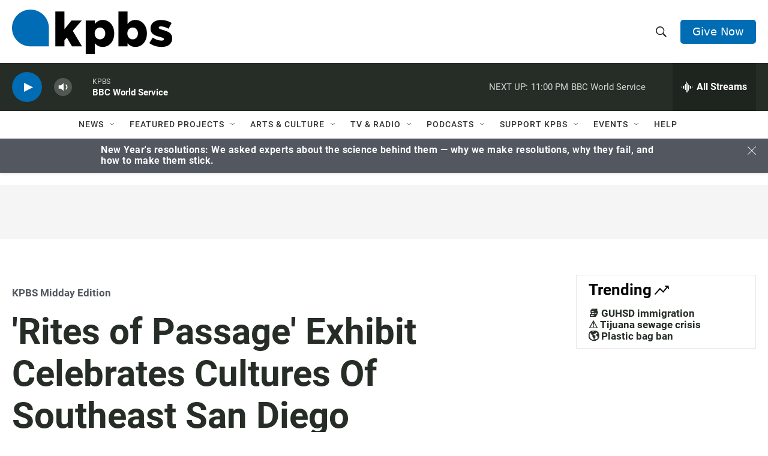

--- FILE ---
content_type: text/html; charset=utf-8
request_url: https://www.google.com/recaptcha/api2/anchor?ar=1&k=6LdRF8EbAAAAAGBCqO-5QNT28BvYzHDqkcBs-hO7&co=aHR0cHM6Ly93d3cua3Bicy5vcmc6NDQz&hl=en&v=PoyoqOPhxBO7pBk68S4YbpHZ&size=invisible&anchor-ms=20000&execute-ms=30000&cb=qmgigxtlewwv
body_size: 48712
content:
<!DOCTYPE HTML><html dir="ltr" lang="en"><head><meta http-equiv="Content-Type" content="text/html; charset=UTF-8">
<meta http-equiv="X-UA-Compatible" content="IE=edge">
<title>reCAPTCHA</title>
<style type="text/css">
/* cyrillic-ext */
@font-face {
  font-family: 'Roboto';
  font-style: normal;
  font-weight: 400;
  font-stretch: 100%;
  src: url(//fonts.gstatic.com/s/roboto/v48/KFO7CnqEu92Fr1ME7kSn66aGLdTylUAMa3GUBHMdazTgWw.woff2) format('woff2');
  unicode-range: U+0460-052F, U+1C80-1C8A, U+20B4, U+2DE0-2DFF, U+A640-A69F, U+FE2E-FE2F;
}
/* cyrillic */
@font-face {
  font-family: 'Roboto';
  font-style: normal;
  font-weight: 400;
  font-stretch: 100%;
  src: url(//fonts.gstatic.com/s/roboto/v48/KFO7CnqEu92Fr1ME7kSn66aGLdTylUAMa3iUBHMdazTgWw.woff2) format('woff2');
  unicode-range: U+0301, U+0400-045F, U+0490-0491, U+04B0-04B1, U+2116;
}
/* greek-ext */
@font-face {
  font-family: 'Roboto';
  font-style: normal;
  font-weight: 400;
  font-stretch: 100%;
  src: url(//fonts.gstatic.com/s/roboto/v48/KFO7CnqEu92Fr1ME7kSn66aGLdTylUAMa3CUBHMdazTgWw.woff2) format('woff2');
  unicode-range: U+1F00-1FFF;
}
/* greek */
@font-face {
  font-family: 'Roboto';
  font-style: normal;
  font-weight: 400;
  font-stretch: 100%;
  src: url(//fonts.gstatic.com/s/roboto/v48/KFO7CnqEu92Fr1ME7kSn66aGLdTylUAMa3-UBHMdazTgWw.woff2) format('woff2');
  unicode-range: U+0370-0377, U+037A-037F, U+0384-038A, U+038C, U+038E-03A1, U+03A3-03FF;
}
/* math */
@font-face {
  font-family: 'Roboto';
  font-style: normal;
  font-weight: 400;
  font-stretch: 100%;
  src: url(//fonts.gstatic.com/s/roboto/v48/KFO7CnqEu92Fr1ME7kSn66aGLdTylUAMawCUBHMdazTgWw.woff2) format('woff2');
  unicode-range: U+0302-0303, U+0305, U+0307-0308, U+0310, U+0312, U+0315, U+031A, U+0326-0327, U+032C, U+032F-0330, U+0332-0333, U+0338, U+033A, U+0346, U+034D, U+0391-03A1, U+03A3-03A9, U+03B1-03C9, U+03D1, U+03D5-03D6, U+03F0-03F1, U+03F4-03F5, U+2016-2017, U+2034-2038, U+203C, U+2040, U+2043, U+2047, U+2050, U+2057, U+205F, U+2070-2071, U+2074-208E, U+2090-209C, U+20D0-20DC, U+20E1, U+20E5-20EF, U+2100-2112, U+2114-2115, U+2117-2121, U+2123-214F, U+2190, U+2192, U+2194-21AE, U+21B0-21E5, U+21F1-21F2, U+21F4-2211, U+2213-2214, U+2216-22FF, U+2308-230B, U+2310, U+2319, U+231C-2321, U+2336-237A, U+237C, U+2395, U+239B-23B7, U+23D0, U+23DC-23E1, U+2474-2475, U+25AF, U+25B3, U+25B7, U+25BD, U+25C1, U+25CA, U+25CC, U+25FB, U+266D-266F, U+27C0-27FF, U+2900-2AFF, U+2B0E-2B11, U+2B30-2B4C, U+2BFE, U+3030, U+FF5B, U+FF5D, U+1D400-1D7FF, U+1EE00-1EEFF;
}
/* symbols */
@font-face {
  font-family: 'Roboto';
  font-style: normal;
  font-weight: 400;
  font-stretch: 100%;
  src: url(//fonts.gstatic.com/s/roboto/v48/KFO7CnqEu92Fr1ME7kSn66aGLdTylUAMaxKUBHMdazTgWw.woff2) format('woff2');
  unicode-range: U+0001-000C, U+000E-001F, U+007F-009F, U+20DD-20E0, U+20E2-20E4, U+2150-218F, U+2190, U+2192, U+2194-2199, U+21AF, U+21E6-21F0, U+21F3, U+2218-2219, U+2299, U+22C4-22C6, U+2300-243F, U+2440-244A, U+2460-24FF, U+25A0-27BF, U+2800-28FF, U+2921-2922, U+2981, U+29BF, U+29EB, U+2B00-2BFF, U+4DC0-4DFF, U+FFF9-FFFB, U+10140-1018E, U+10190-1019C, U+101A0, U+101D0-101FD, U+102E0-102FB, U+10E60-10E7E, U+1D2C0-1D2D3, U+1D2E0-1D37F, U+1F000-1F0FF, U+1F100-1F1AD, U+1F1E6-1F1FF, U+1F30D-1F30F, U+1F315, U+1F31C, U+1F31E, U+1F320-1F32C, U+1F336, U+1F378, U+1F37D, U+1F382, U+1F393-1F39F, U+1F3A7-1F3A8, U+1F3AC-1F3AF, U+1F3C2, U+1F3C4-1F3C6, U+1F3CA-1F3CE, U+1F3D4-1F3E0, U+1F3ED, U+1F3F1-1F3F3, U+1F3F5-1F3F7, U+1F408, U+1F415, U+1F41F, U+1F426, U+1F43F, U+1F441-1F442, U+1F444, U+1F446-1F449, U+1F44C-1F44E, U+1F453, U+1F46A, U+1F47D, U+1F4A3, U+1F4B0, U+1F4B3, U+1F4B9, U+1F4BB, U+1F4BF, U+1F4C8-1F4CB, U+1F4D6, U+1F4DA, U+1F4DF, U+1F4E3-1F4E6, U+1F4EA-1F4ED, U+1F4F7, U+1F4F9-1F4FB, U+1F4FD-1F4FE, U+1F503, U+1F507-1F50B, U+1F50D, U+1F512-1F513, U+1F53E-1F54A, U+1F54F-1F5FA, U+1F610, U+1F650-1F67F, U+1F687, U+1F68D, U+1F691, U+1F694, U+1F698, U+1F6AD, U+1F6B2, U+1F6B9-1F6BA, U+1F6BC, U+1F6C6-1F6CF, U+1F6D3-1F6D7, U+1F6E0-1F6EA, U+1F6F0-1F6F3, U+1F6F7-1F6FC, U+1F700-1F7FF, U+1F800-1F80B, U+1F810-1F847, U+1F850-1F859, U+1F860-1F887, U+1F890-1F8AD, U+1F8B0-1F8BB, U+1F8C0-1F8C1, U+1F900-1F90B, U+1F93B, U+1F946, U+1F984, U+1F996, U+1F9E9, U+1FA00-1FA6F, U+1FA70-1FA7C, U+1FA80-1FA89, U+1FA8F-1FAC6, U+1FACE-1FADC, U+1FADF-1FAE9, U+1FAF0-1FAF8, U+1FB00-1FBFF;
}
/* vietnamese */
@font-face {
  font-family: 'Roboto';
  font-style: normal;
  font-weight: 400;
  font-stretch: 100%;
  src: url(//fonts.gstatic.com/s/roboto/v48/KFO7CnqEu92Fr1ME7kSn66aGLdTylUAMa3OUBHMdazTgWw.woff2) format('woff2');
  unicode-range: U+0102-0103, U+0110-0111, U+0128-0129, U+0168-0169, U+01A0-01A1, U+01AF-01B0, U+0300-0301, U+0303-0304, U+0308-0309, U+0323, U+0329, U+1EA0-1EF9, U+20AB;
}
/* latin-ext */
@font-face {
  font-family: 'Roboto';
  font-style: normal;
  font-weight: 400;
  font-stretch: 100%;
  src: url(//fonts.gstatic.com/s/roboto/v48/KFO7CnqEu92Fr1ME7kSn66aGLdTylUAMa3KUBHMdazTgWw.woff2) format('woff2');
  unicode-range: U+0100-02BA, U+02BD-02C5, U+02C7-02CC, U+02CE-02D7, U+02DD-02FF, U+0304, U+0308, U+0329, U+1D00-1DBF, U+1E00-1E9F, U+1EF2-1EFF, U+2020, U+20A0-20AB, U+20AD-20C0, U+2113, U+2C60-2C7F, U+A720-A7FF;
}
/* latin */
@font-face {
  font-family: 'Roboto';
  font-style: normal;
  font-weight: 400;
  font-stretch: 100%;
  src: url(//fonts.gstatic.com/s/roboto/v48/KFO7CnqEu92Fr1ME7kSn66aGLdTylUAMa3yUBHMdazQ.woff2) format('woff2');
  unicode-range: U+0000-00FF, U+0131, U+0152-0153, U+02BB-02BC, U+02C6, U+02DA, U+02DC, U+0304, U+0308, U+0329, U+2000-206F, U+20AC, U+2122, U+2191, U+2193, U+2212, U+2215, U+FEFF, U+FFFD;
}
/* cyrillic-ext */
@font-face {
  font-family: 'Roboto';
  font-style: normal;
  font-weight: 500;
  font-stretch: 100%;
  src: url(//fonts.gstatic.com/s/roboto/v48/KFO7CnqEu92Fr1ME7kSn66aGLdTylUAMa3GUBHMdazTgWw.woff2) format('woff2');
  unicode-range: U+0460-052F, U+1C80-1C8A, U+20B4, U+2DE0-2DFF, U+A640-A69F, U+FE2E-FE2F;
}
/* cyrillic */
@font-face {
  font-family: 'Roboto';
  font-style: normal;
  font-weight: 500;
  font-stretch: 100%;
  src: url(//fonts.gstatic.com/s/roboto/v48/KFO7CnqEu92Fr1ME7kSn66aGLdTylUAMa3iUBHMdazTgWw.woff2) format('woff2');
  unicode-range: U+0301, U+0400-045F, U+0490-0491, U+04B0-04B1, U+2116;
}
/* greek-ext */
@font-face {
  font-family: 'Roboto';
  font-style: normal;
  font-weight: 500;
  font-stretch: 100%;
  src: url(//fonts.gstatic.com/s/roboto/v48/KFO7CnqEu92Fr1ME7kSn66aGLdTylUAMa3CUBHMdazTgWw.woff2) format('woff2');
  unicode-range: U+1F00-1FFF;
}
/* greek */
@font-face {
  font-family: 'Roboto';
  font-style: normal;
  font-weight: 500;
  font-stretch: 100%;
  src: url(//fonts.gstatic.com/s/roboto/v48/KFO7CnqEu92Fr1ME7kSn66aGLdTylUAMa3-UBHMdazTgWw.woff2) format('woff2');
  unicode-range: U+0370-0377, U+037A-037F, U+0384-038A, U+038C, U+038E-03A1, U+03A3-03FF;
}
/* math */
@font-face {
  font-family: 'Roboto';
  font-style: normal;
  font-weight: 500;
  font-stretch: 100%;
  src: url(//fonts.gstatic.com/s/roboto/v48/KFO7CnqEu92Fr1ME7kSn66aGLdTylUAMawCUBHMdazTgWw.woff2) format('woff2');
  unicode-range: U+0302-0303, U+0305, U+0307-0308, U+0310, U+0312, U+0315, U+031A, U+0326-0327, U+032C, U+032F-0330, U+0332-0333, U+0338, U+033A, U+0346, U+034D, U+0391-03A1, U+03A3-03A9, U+03B1-03C9, U+03D1, U+03D5-03D6, U+03F0-03F1, U+03F4-03F5, U+2016-2017, U+2034-2038, U+203C, U+2040, U+2043, U+2047, U+2050, U+2057, U+205F, U+2070-2071, U+2074-208E, U+2090-209C, U+20D0-20DC, U+20E1, U+20E5-20EF, U+2100-2112, U+2114-2115, U+2117-2121, U+2123-214F, U+2190, U+2192, U+2194-21AE, U+21B0-21E5, U+21F1-21F2, U+21F4-2211, U+2213-2214, U+2216-22FF, U+2308-230B, U+2310, U+2319, U+231C-2321, U+2336-237A, U+237C, U+2395, U+239B-23B7, U+23D0, U+23DC-23E1, U+2474-2475, U+25AF, U+25B3, U+25B7, U+25BD, U+25C1, U+25CA, U+25CC, U+25FB, U+266D-266F, U+27C0-27FF, U+2900-2AFF, U+2B0E-2B11, U+2B30-2B4C, U+2BFE, U+3030, U+FF5B, U+FF5D, U+1D400-1D7FF, U+1EE00-1EEFF;
}
/* symbols */
@font-face {
  font-family: 'Roboto';
  font-style: normal;
  font-weight: 500;
  font-stretch: 100%;
  src: url(//fonts.gstatic.com/s/roboto/v48/KFO7CnqEu92Fr1ME7kSn66aGLdTylUAMaxKUBHMdazTgWw.woff2) format('woff2');
  unicode-range: U+0001-000C, U+000E-001F, U+007F-009F, U+20DD-20E0, U+20E2-20E4, U+2150-218F, U+2190, U+2192, U+2194-2199, U+21AF, U+21E6-21F0, U+21F3, U+2218-2219, U+2299, U+22C4-22C6, U+2300-243F, U+2440-244A, U+2460-24FF, U+25A0-27BF, U+2800-28FF, U+2921-2922, U+2981, U+29BF, U+29EB, U+2B00-2BFF, U+4DC0-4DFF, U+FFF9-FFFB, U+10140-1018E, U+10190-1019C, U+101A0, U+101D0-101FD, U+102E0-102FB, U+10E60-10E7E, U+1D2C0-1D2D3, U+1D2E0-1D37F, U+1F000-1F0FF, U+1F100-1F1AD, U+1F1E6-1F1FF, U+1F30D-1F30F, U+1F315, U+1F31C, U+1F31E, U+1F320-1F32C, U+1F336, U+1F378, U+1F37D, U+1F382, U+1F393-1F39F, U+1F3A7-1F3A8, U+1F3AC-1F3AF, U+1F3C2, U+1F3C4-1F3C6, U+1F3CA-1F3CE, U+1F3D4-1F3E0, U+1F3ED, U+1F3F1-1F3F3, U+1F3F5-1F3F7, U+1F408, U+1F415, U+1F41F, U+1F426, U+1F43F, U+1F441-1F442, U+1F444, U+1F446-1F449, U+1F44C-1F44E, U+1F453, U+1F46A, U+1F47D, U+1F4A3, U+1F4B0, U+1F4B3, U+1F4B9, U+1F4BB, U+1F4BF, U+1F4C8-1F4CB, U+1F4D6, U+1F4DA, U+1F4DF, U+1F4E3-1F4E6, U+1F4EA-1F4ED, U+1F4F7, U+1F4F9-1F4FB, U+1F4FD-1F4FE, U+1F503, U+1F507-1F50B, U+1F50D, U+1F512-1F513, U+1F53E-1F54A, U+1F54F-1F5FA, U+1F610, U+1F650-1F67F, U+1F687, U+1F68D, U+1F691, U+1F694, U+1F698, U+1F6AD, U+1F6B2, U+1F6B9-1F6BA, U+1F6BC, U+1F6C6-1F6CF, U+1F6D3-1F6D7, U+1F6E0-1F6EA, U+1F6F0-1F6F3, U+1F6F7-1F6FC, U+1F700-1F7FF, U+1F800-1F80B, U+1F810-1F847, U+1F850-1F859, U+1F860-1F887, U+1F890-1F8AD, U+1F8B0-1F8BB, U+1F8C0-1F8C1, U+1F900-1F90B, U+1F93B, U+1F946, U+1F984, U+1F996, U+1F9E9, U+1FA00-1FA6F, U+1FA70-1FA7C, U+1FA80-1FA89, U+1FA8F-1FAC6, U+1FACE-1FADC, U+1FADF-1FAE9, U+1FAF0-1FAF8, U+1FB00-1FBFF;
}
/* vietnamese */
@font-face {
  font-family: 'Roboto';
  font-style: normal;
  font-weight: 500;
  font-stretch: 100%;
  src: url(//fonts.gstatic.com/s/roboto/v48/KFO7CnqEu92Fr1ME7kSn66aGLdTylUAMa3OUBHMdazTgWw.woff2) format('woff2');
  unicode-range: U+0102-0103, U+0110-0111, U+0128-0129, U+0168-0169, U+01A0-01A1, U+01AF-01B0, U+0300-0301, U+0303-0304, U+0308-0309, U+0323, U+0329, U+1EA0-1EF9, U+20AB;
}
/* latin-ext */
@font-face {
  font-family: 'Roboto';
  font-style: normal;
  font-weight: 500;
  font-stretch: 100%;
  src: url(//fonts.gstatic.com/s/roboto/v48/KFO7CnqEu92Fr1ME7kSn66aGLdTylUAMa3KUBHMdazTgWw.woff2) format('woff2');
  unicode-range: U+0100-02BA, U+02BD-02C5, U+02C7-02CC, U+02CE-02D7, U+02DD-02FF, U+0304, U+0308, U+0329, U+1D00-1DBF, U+1E00-1E9F, U+1EF2-1EFF, U+2020, U+20A0-20AB, U+20AD-20C0, U+2113, U+2C60-2C7F, U+A720-A7FF;
}
/* latin */
@font-face {
  font-family: 'Roboto';
  font-style: normal;
  font-weight: 500;
  font-stretch: 100%;
  src: url(//fonts.gstatic.com/s/roboto/v48/KFO7CnqEu92Fr1ME7kSn66aGLdTylUAMa3yUBHMdazQ.woff2) format('woff2');
  unicode-range: U+0000-00FF, U+0131, U+0152-0153, U+02BB-02BC, U+02C6, U+02DA, U+02DC, U+0304, U+0308, U+0329, U+2000-206F, U+20AC, U+2122, U+2191, U+2193, U+2212, U+2215, U+FEFF, U+FFFD;
}
/* cyrillic-ext */
@font-face {
  font-family: 'Roboto';
  font-style: normal;
  font-weight: 900;
  font-stretch: 100%;
  src: url(//fonts.gstatic.com/s/roboto/v48/KFO7CnqEu92Fr1ME7kSn66aGLdTylUAMa3GUBHMdazTgWw.woff2) format('woff2');
  unicode-range: U+0460-052F, U+1C80-1C8A, U+20B4, U+2DE0-2DFF, U+A640-A69F, U+FE2E-FE2F;
}
/* cyrillic */
@font-face {
  font-family: 'Roboto';
  font-style: normal;
  font-weight: 900;
  font-stretch: 100%;
  src: url(//fonts.gstatic.com/s/roboto/v48/KFO7CnqEu92Fr1ME7kSn66aGLdTylUAMa3iUBHMdazTgWw.woff2) format('woff2');
  unicode-range: U+0301, U+0400-045F, U+0490-0491, U+04B0-04B1, U+2116;
}
/* greek-ext */
@font-face {
  font-family: 'Roboto';
  font-style: normal;
  font-weight: 900;
  font-stretch: 100%;
  src: url(//fonts.gstatic.com/s/roboto/v48/KFO7CnqEu92Fr1ME7kSn66aGLdTylUAMa3CUBHMdazTgWw.woff2) format('woff2');
  unicode-range: U+1F00-1FFF;
}
/* greek */
@font-face {
  font-family: 'Roboto';
  font-style: normal;
  font-weight: 900;
  font-stretch: 100%;
  src: url(//fonts.gstatic.com/s/roboto/v48/KFO7CnqEu92Fr1ME7kSn66aGLdTylUAMa3-UBHMdazTgWw.woff2) format('woff2');
  unicode-range: U+0370-0377, U+037A-037F, U+0384-038A, U+038C, U+038E-03A1, U+03A3-03FF;
}
/* math */
@font-face {
  font-family: 'Roboto';
  font-style: normal;
  font-weight: 900;
  font-stretch: 100%;
  src: url(//fonts.gstatic.com/s/roboto/v48/KFO7CnqEu92Fr1ME7kSn66aGLdTylUAMawCUBHMdazTgWw.woff2) format('woff2');
  unicode-range: U+0302-0303, U+0305, U+0307-0308, U+0310, U+0312, U+0315, U+031A, U+0326-0327, U+032C, U+032F-0330, U+0332-0333, U+0338, U+033A, U+0346, U+034D, U+0391-03A1, U+03A3-03A9, U+03B1-03C9, U+03D1, U+03D5-03D6, U+03F0-03F1, U+03F4-03F5, U+2016-2017, U+2034-2038, U+203C, U+2040, U+2043, U+2047, U+2050, U+2057, U+205F, U+2070-2071, U+2074-208E, U+2090-209C, U+20D0-20DC, U+20E1, U+20E5-20EF, U+2100-2112, U+2114-2115, U+2117-2121, U+2123-214F, U+2190, U+2192, U+2194-21AE, U+21B0-21E5, U+21F1-21F2, U+21F4-2211, U+2213-2214, U+2216-22FF, U+2308-230B, U+2310, U+2319, U+231C-2321, U+2336-237A, U+237C, U+2395, U+239B-23B7, U+23D0, U+23DC-23E1, U+2474-2475, U+25AF, U+25B3, U+25B7, U+25BD, U+25C1, U+25CA, U+25CC, U+25FB, U+266D-266F, U+27C0-27FF, U+2900-2AFF, U+2B0E-2B11, U+2B30-2B4C, U+2BFE, U+3030, U+FF5B, U+FF5D, U+1D400-1D7FF, U+1EE00-1EEFF;
}
/* symbols */
@font-face {
  font-family: 'Roboto';
  font-style: normal;
  font-weight: 900;
  font-stretch: 100%;
  src: url(//fonts.gstatic.com/s/roboto/v48/KFO7CnqEu92Fr1ME7kSn66aGLdTylUAMaxKUBHMdazTgWw.woff2) format('woff2');
  unicode-range: U+0001-000C, U+000E-001F, U+007F-009F, U+20DD-20E0, U+20E2-20E4, U+2150-218F, U+2190, U+2192, U+2194-2199, U+21AF, U+21E6-21F0, U+21F3, U+2218-2219, U+2299, U+22C4-22C6, U+2300-243F, U+2440-244A, U+2460-24FF, U+25A0-27BF, U+2800-28FF, U+2921-2922, U+2981, U+29BF, U+29EB, U+2B00-2BFF, U+4DC0-4DFF, U+FFF9-FFFB, U+10140-1018E, U+10190-1019C, U+101A0, U+101D0-101FD, U+102E0-102FB, U+10E60-10E7E, U+1D2C0-1D2D3, U+1D2E0-1D37F, U+1F000-1F0FF, U+1F100-1F1AD, U+1F1E6-1F1FF, U+1F30D-1F30F, U+1F315, U+1F31C, U+1F31E, U+1F320-1F32C, U+1F336, U+1F378, U+1F37D, U+1F382, U+1F393-1F39F, U+1F3A7-1F3A8, U+1F3AC-1F3AF, U+1F3C2, U+1F3C4-1F3C6, U+1F3CA-1F3CE, U+1F3D4-1F3E0, U+1F3ED, U+1F3F1-1F3F3, U+1F3F5-1F3F7, U+1F408, U+1F415, U+1F41F, U+1F426, U+1F43F, U+1F441-1F442, U+1F444, U+1F446-1F449, U+1F44C-1F44E, U+1F453, U+1F46A, U+1F47D, U+1F4A3, U+1F4B0, U+1F4B3, U+1F4B9, U+1F4BB, U+1F4BF, U+1F4C8-1F4CB, U+1F4D6, U+1F4DA, U+1F4DF, U+1F4E3-1F4E6, U+1F4EA-1F4ED, U+1F4F7, U+1F4F9-1F4FB, U+1F4FD-1F4FE, U+1F503, U+1F507-1F50B, U+1F50D, U+1F512-1F513, U+1F53E-1F54A, U+1F54F-1F5FA, U+1F610, U+1F650-1F67F, U+1F687, U+1F68D, U+1F691, U+1F694, U+1F698, U+1F6AD, U+1F6B2, U+1F6B9-1F6BA, U+1F6BC, U+1F6C6-1F6CF, U+1F6D3-1F6D7, U+1F6E0-1F6EA, U+1F6F0-1F6F3, U+1F6F7-1F6FC, U+1F700-1F7FF, U+1F800-1F80B, U+1F810-1F847, U+1F850-1F859, U+1F860-1F887, U+1F890-1F8AD, U+1F8B0-1F8BB, U+1F8C0-1F8C1, U+1F900-1F90B, U+1F93B, U+1F946, U+1F984, U+1F996, U+1F9E9, U+1FA00-1FA6F, U+1FA70-1FA7C, U+1FA80-1FA89, U+1FA8F-1FAC6, U+1FACE-1FADC, U+1FADF-1FAE9, U+1FAF0-1FAF8, U+1FB00-1FBFF;
}
/* vietnamese */
@font-face {
  font-family: 'Roboto';
  font-style: normal;
  font-weight: 900;
  font-stretch: 100%;
  src: url(//fonts.gstatic.com/s/roboto/v48/KFO7CnqEu92Fr1ME7kSn66aGLdTylUAMa3OUBHMdazTgWw.woff2) format('woff2');
  unicode-range: U+0102-0103, U+0110-0111, U+0128-0129, U+0168-0169, U+01A0-01A1, U+01AF-01B0, U+0300-0301, U+0303-0304, U+0308-0309, U+0323, U+0329, U+1EA0-1EF9, U+20AB;
}
/* latin-ext */
@font-face {
  font-family: 'Roboto';
  font-style: normal;
  font-weight: 900;
  font-stretch: 100%;
  src: url(//fonts.gstatic.com/s/roboto/v48/KFO7CnqEu92Fr1ME7kSn66aGLdTylUAMa3KUBHMdazTgWw.woff2) format('woff2');
  unicode-range: U+0100-02BA, U+02BD-02C5, U+02C7-02CC, U+02CE-02D7, U+02DD-02FF, U+0304, U+0308, U+0329, U+1D00-1DBF, U+1E00-1E9F, U+1EF2-1EFF, U+2020, U+20A0-20AB, U+20AD-20C0, U+2113, U+2C60-2C7F, U+A720-A7FF;
}
/* latin */
@font-face {
  font-family: 'Roboto';
  font-style: normal;
  font-weight: 900;
  font-stretch: 100%;
  src: url(//fonts.gstatic.com/s/roboto/v48/KFO7CnqEu92Fr1ME7kSn66aGLdTylUAMa3yUBHMdazQ.woff2) format('woff2');
  unicode-range: U+0000-00FF, U+0131, U+0152-0153, U+02BB-02BC, U+02C6, U+02DA, U+02DC, U+0304, U+0308, U+0329, U+2000-206F, U+20AC, U+2122, U+2191, U+2193, U+2212, U+2215, U+FEFF, U+FFFD;
}

</style>
<link rel="stylesheet" type="text/css" href="https://www.gstatic.com/recaptcha/releases/PoyoqOPhxBO7pBk68S4YbpHZ/styles__ltr.css">
<script nonce="9fzGmAenHNg84PIFOG9xng" type="text/javascript">window['__recaptcha_api'] = 'https://www.google.com/recaptcha/api2/';</script>
<script type="text/javascript" src="https://www.gstatic.com/recaptcha/releases/PoyoqOPhxBO7pBk68S4YbpHZ/recaptcha__en.js" nonce="9fzGmAenHNg84PIFOG9xng">
      
    </script></head>
<body><div id="rc-anchor-alert" class="rc-anchor-alert"></div>
<input type="hidden" id="recaptcha-token" value="[base64]">
<script type="text/javascript" nonce="9fzGmAenHNg84PIFOG9xng">
      recaptcha.anchor.Main.init("[\x22ainput\x22,[\x22bgdata\x22,\x22\x22,\[base64]/[base64]/[base64]/[base64]/[base64]/UltsKytdPUU6KEU8MjA0OD9SW2wrK109RT4+NnwxOTI6KChFJjY0NTEyKT09NTUyOTYmJk0rMTxjLmxlbmd0aCYmKGMuY2hhckNvZGVBdChNKzEpJjY0NTEyKT09NTYzMjA/[base64]/[base64]/[base64]/[base64]/[base64]/[base64]/[base64]\x22,\[base64]\\u003d\\u003d\x22,\[base64]/Cm8Kxa8OlEV9+woocw7/CgMOOw4fDoSMVQWFqMhNVw41qwpwvw5wFYMKUwoZWwoI2wpDCp8OdAsKWJgt/[base64]/Cr1thZMK+woAswr1OwrQwUhbClEjDlidew7fCvsKWw7rCqncMwoFlOD/DlRvDqcKgYsO8wpbDjCzCs8OVwrkzwrI4wq5xAWrCsEsjDcOFwoUMdV/[base64]/wpsUw4hiw6IewooLBmNMBMKgwr0fw7nClxE+IQQdw6HCm3g9w6Ufw7AOwrXCq8OKw6rCnxRPw5QfAsKXIsO2d8KsfsKsQ2nCkQJkTB5cwp/CtMO3d8OmFhfDh8KUV8Omw6JEwrPCs3nCi8OnwoHCuiDCpMKKwrLDsV7DiGbCs8OWw4DDj8K7LMOHGsKlw6htNMKdwoMUw6DClcKsSMOBwrzDpk1/[base64]/[base64]/CpGbCnMKuw4p/wpXCq8K3w6nCu8Kqwq8Awq/Chnhqw6vCu8O1w7DCtMO8w43DpDgVwrZAw5HDi8O9wp7DoXfCpMOowqRvPBoxIETDpixFVxLDtTzDtE4aZsK0wrPDkEfCo3EdNsK3w6VOEsKFLDjCnsKswp1fF8O9OgzCp8ORwrbDgsKWwpTCjR/[base64]/SXdywrrCu0jCrsOaCMK5wrtdGhTCjy/Dqnlrwr0XCglgw7txw5zDvcKBBnHCs0PCg8O3ZxfDngHDiMOJwohUwoHDm8OrLU/Di0UbIQzDk8OLwoHDp8OswrlVfsO0RcK4wqVeLB0eXcOlwrAMw5Z1E0IHKB8/[base64]/w4xqFwHCiiY7wrJ7wrtOa8KSwpHCoDEnGcOGw401woPDkjzDjcOxOMOgQMKMAFHDjBrCrMONwq3CrxUqV8KMw4LCjcKmTHTDpMK7w4sDwoHChcOUOcOkw53CusKKwpDCicOLw7LClcOHcsOYw6vDv0JNEG/DpcKdw6TDrMO7Cxl/[base64]/Cm3JsMkY5wr9Two4DM0M7Il0Aw77Ct8OXKsOXw6zDgMOJacKYwrrCiBAGeMKhwrIJwqtwWy/DmmfCocK2wq/CosKHwoDDtXN4w6bDsTxxwr0SAWNWVcO0KcKwA8K0wqfDu8K4w6LCqsKlMR0qw7NiVMKzwpLChCogZMO+BsO1BsOJw4nCrcOQw7LDmFsYccKTGsKjZEcCwrTCoMOmI8KFVsOsQWMfw77CrR8pPxNowp3CsSnDjMKjw6XDsHbDosOsJAnCoMKiFMKAwq/Ct2VCQMKhJcO+eMKkJ8O+w7jCgg7ClcKteypRw6IwHsOSGy4/[base64]/CvTXDp8OhUcO4wq/Dv0/DuErCom/DuzBAL8KdwqTDnXYuwpd6w4jCiHJ1BScUGRgCwozDnmLDhMOaUh/CucODGxZ8wqc6woBXwp5YwpHDt1ILw5LDhxHDkMK+IBjCtnsJw6vCkTJ/ZELCrmZzaMOOcQXCuzsYwonCqMKEwrhAWFzCtwQmNsKdFMO7w47DklfCllLDrcK7QcOJw4/DhsK4w5lEMznDmsKcQsKxw5JXC8Opw7U0w6nCjsOEOcOMw6snw65macOQKRPCiMOwwrYQw5nChsKJwqrDvMOPKVbCnMOSZUjCmW7CgxHCqsO6w54EX8OFVE1qLQlGOWIyw57CtA4Gw7TDvH/[base64]/[base64]/Dv8KNw5zDs0fDvMKqwrbDkcO2V3TCsHPCu8KwBcKmLMKRfcKOdMOQw5zDv8O3w4N2SknCtz7CmMOCVMKpwrjClcO6IHJ5ccOjw7xGXQ8mwqx9GD7CvcOkI8Kzw58RU8KHw6kxwpPDsMKtw6DCjcO1wp/Cr8KWYFPCvTsbwq7DnCjDplDCqsKHLcKUw7VbJsKZw690QcOAw4QtWXATw7Rowq3ClMKRw7DDtcOcHAEuTcKzwpvCvGPCjsO1SsKmwpLDr8OSw5vClh7CpMOOwpV3I8O4IHALIMOCCnPDkkMaTcO7ccKBwrRre8OYwqzCjhMrLwRYw6wwwr/Dq8O7wqnClMKpTQBoTMKvw5M+wp3CokR+YMKpwobCrcK5ORRBRsOMw6xLwqPDjsKTNkbDr0PCh8Klw4J0w7bCnsKxXsKXHyzDscOdCV7CmcOGwrnCm8Kmwpx/[base64]/[base64]/DuMOiR17ChcK3wprCpMODQWDCm8KNdsOywr0Iw7nClMKmeUbCviB1OcKpwoDChl/Cm15pNnTDkMKLGCLCnH3DlsOxIA5hNH/Do0HCp8OLZwfDvFTDqMOrc8Omw54Pw4XCn8OSwpZnw5vDoRJawo3CvBfCswHDt8OPwpxaUCnCu8K8w6vCnVHDgsO9DcO7wrk6IcKCN0rCusKAw5bDlB/Dhh87w4JqSTNhW1cfw5gRwo3Coz5xN8Ohwol8dcK8wrLCqsOfwpfCriBGwol3w51Vw7wxFzLDmXYLMcO9w4/DownCgUZrMFDDvsOcBMKEwpjDiG7CpSpKw4I9wrLCtCjDthrDgMOuE8O/wqcKIULCtsKyF8KGXMKtXMOfYcOJNcK9wqfChUppw4F9RUUDwqBLwpxYGlw+GMKjEMO0woLDtMK3cVLDtgsUZzLDk0vCgAvCgMOZZMOTfBrDv0RmMsK5wo/DqMOCw6UyegZQwrM6JCzCvUY0wohzw5Ijwr/CvlnCm8OXwofDsADDuG0bwpnDjsKle8O1D1/Du8KLw4QLwpzCj1Uka8KgH8KpwpE+w7wIw6c0DcKTWT9VwoHDncK5w7bCulbDr8O8wpo5w40aVUEKwoY3G2gAUMObwoLCngjDo8O3JcOZwpgkw7bDlwIZwrPDgMK/[base64]/CkSDDu2rCozV5w4YBw6zDpMKZwpHDqsOebsKCw4HDncOrwpLCukU8ShvCs8KnYMKQwoM4WChhw79vCUjCpMOsw7bDnsOeGVfChnzDtmzClsOqwoI/VWvDvsOJw65Vw7PDqU4CCMKQwrJIARDDlGBmwoDCp8OJGcK8T8K9w6QnUMKqw5XDrsOjwrhGSsKQwp/[base64]/DtMKTBTXDqcKIAX3DvcOqR8O5AhhsCcOqwoDCscK1w77CuVbDicO7K8K5w6XDtsOsQcKBJsKow7RjAGwaw5XCkV/Cv8OmYkbDjnfCkGEuw53DjzBPf8KCwpLCqEfCuBB+w4owwojClA/ClzTDj1TDgsOLCMOvw6l/[base64]/CkcKIcsOdw40dwpR4w6swLQvCrzIZUQTCvTPCsMKNw5jCqVxJesObw7bCjMK0a8Oiw7fCqG1qw6PCvUIsw65GD8KvMn7CjSUVWsO4ecOKHcOrw71sw5gtSsK/w5LCtsO2FWjDhsKtwoXCk8Onw5kEwqt4WA4mwo/[base64]/CuAnClVIhGjLCssK4IUgFfHBkwpHDpsOMF8OPw5Qkwp8FB1F+fsKaGcK1w6zDv8KlAsKLwqhJwqHDuC3DvMKqw5fDtXxPw7gaw4DDocKyNDEOGsOCK8KZf8OHwopnw7ItMCzDnm0CacKowoIUwp3DpzfCry3DuQbCj8OwwojCk8ONShIwesOCw6/DssOZw4/CjsOCFUnDj3nDnsOveMKtw4NZwpjCmMKFwq5jw7MXWx0Vw7vCsMObEsOVw4Nmw5HDkX3CokjCi8OIw4HCvsOFQcK3w6EvwpjCl8OWwrZCwqfDkDbDmh7Dknw1wpnDnWzDtmY1dcKbQcO7w5hlw5PDlsKyY8K8DVktd8Olw4TDi8Oiw5XDr8Kiw5HCg8OOCsKFTh/CuE/Di8Oqwo/[base64]/ZcKWw7ojwoBqI256UMKvwrJZYh3DrcKWD8OJwrsvCMK+wqcsY0LDtXHCqRrDiCbDlUpAw4wtHMKKwoEhwp8JNF7Di8OONMKcw77DmXzDogJww5vCs2jDsn7ChsO9w47ChTQWcVnDr8ORw6xEwpMhCsKMARfCp8Kfw7bCs0E2OV/Do8OKw4h2OmDCp8OLwo19w4zCucOjJF0mXsKlwo4swrrDq8O1e8KBwr/Ct8OKw74ZfSJNwoDCiADCvMK0wpTCpMKdGsOYwqfCsBIpwoPCploew4PDjG8hwqkYwrrDmX9rwpw4w4XCrMOmdSPDi0vCoyjCtCUkw6bDsm/[base64]/DisODwr3ClcOewo3Cg39wGx52dsOjw4PDtxBuwrYTQAHDh2bDscOGwq/DkxrDr3zDqsOVw7fDt8Ocw4jDgwN8c8K8csKxERTDugfDhEDCkMODYBLClAVvwoBcw4PCrMKdIX99wqIVw4XClj3DhHjDnDLDi8O4GSLCjnAsGE42w7ZOw5nCjcOnUjt0w6MiQnglZlM+WxHCuMKiwq3DmU3DtEdsGRNLwonDhm/DvSDCj8K6Q3/DjMKzRTnDvsKCLDcKJw5aPHNaFkDDlRl3wp8cwpwpGsK/bMOEwrnDmS5gC8OcfEnCucKKwrfCuMOEw5HDhsOJworCqAjDs8O2a8KVwo5owpjDnWnDoALDrW4lw4l4ecO6ESnDtMKhw7xNfcKOMHnClAo1w4LDrcO+bcKuwr9DAsOowpRVf8Omw4kBCMKhF8OkfQBDwr/DoTzDjcOQNMKxwpPChsOhwq5Hw6jCmUrCj8OJw6TChXDDksKIwrcww6zClRZ7w5wjCyHDpMOFwobCsTRPJsO8QcO0NUciHk7DocKww6bCgcKDwrNXwr/DkMOVSB0LwqPCtXzCv8KwwrMqO8OxwpDDrMKrCxzDpcKuSXzCjRF8wqXCogEJw4BCwrZ1w5Bmw6jDjcOWFcKRwrVWPwgDA8O7wplBw5IJdwIbLR/DrFDCpEFUw43DjR5RDHEVwotBw4rDlcOPJcK2w7nCo8KpVcOzGcK5wogow5DDn29SwoMCwpYyC8KWw4jDgcKhPn7Cu8Ojw5pXAsO8w6XCk8ObUMKAwrNLUG/Dr1sQw4TChCnDm8O6M8OpEgE9w4PCoyIbwo9kT8OqHn7DqsK7w58HwpDCocK8dsO5w704BMKeK8OTwqcJw5xyw4zCrMO8w6M5wrfDtMKbwrbCnsOdPcOVwrc+dW0ReMKnUSTCuGrDqW/[base64]/DhUVXM8KZwr53Ox3Cv8OBwrjDhsOMC0J9w5TCll3DmkEhwowEw5BAwrvCtk82w5wuwrxPwr7CrsKwwoxfO1N2Bl8HKV/[base64]/CgVDDtMO5wqPDg0HCs8K2esOfcmw3EUbDmR7Cl8K1XsKBHMK8flV3YT1+woAww4jCscKGE8OtEsKNwrlBAgdbwpMBJAXCmUoFelDDtQjCisKAw4bCt8OBw6IOIkjCgsOTw5/Dl2NUwpcSP8OZw4rDnTvCjS1kIcOAw6YNF3YOWsOdAcKaODDDtBHCqhA7w7TCrERnw6/Dixopw6jDgRchdS43CyDCn8KmFylbW8KmWlsjwqVWHywEYktAAVsOw6nDgsKvwrnDqm3Dph9jwqcww6DCpUfCt8OOw6c+GgMTPcObw6DDgVo3w7jCtMKdUGjDucO9W8Kqw7gMw4/DgGgZQxkDCWTCp2lUDcOrwo0Lw7RUw55ow67CmMOdw5oydF8JE8KCw7xQNcKmf8OYAjbDi1oIw7/CsHXDo8K/f0HDv8OHwoDCiHwdwqLCmsK7e8Okwr/CvGwKNwbCmMKywrnCjsK8NHQLXS1qdcKhw6bDssK/[base64]/w7jDucONVsOtw63DijoIeEjCuXgwwp5uw67CuHJASx5+woHCtnkDdHw9OcO8G8Ocw69hwpPChTjCpDtDw73Di2gMw7HCh1wBI8Ocw6JHw6TDgMKTw4nCisKPHcOMw6XDqSMfw7New7xYIMK4acKYw4VoE8OWwqo7w4kEZMOzwos+FWzCjsOyw4o/w7QEbsKAfMOYwojCnMO3VzNCLwPCuwTDujHDisOmBcOowpDCj8KCRggcQBfDiltVOTR7b8KuwoovwpwBZ1VCEMOgwokfc8OdwoEvYMOVw547w5XCki/[base64]/w5PDusO8w7Rdw6h/w4XCmz3DjsO/[base64]/DgcOaMTLCrcKUZcKAH8Oiw6/[base64]/CmHcYT2lGw6vCkcK/[base64]/w4xFc1JYw5AyOU1zLsOPw70lw6UPw7VXwqrDuMKOw7DDgEPDogXDmsKnamdfRX/ChcOww6XDqX7DoQUPYwbDncKoTMOUw69KeMKsw43DrsKCDsK9UMOzwpAWwp8fw4NDw7DCjFfCgwk2VsKqwoBIw5wIcVJWwoMsw7fDocKhw6/DhXxUZcK6w6vCnENtwpbDk8OZVcOhTFjCgQXDiiPCtMKlcUPDnMOcWMOaw45vQhQuRFbDvcOJaiPDkgEWHC5SDwPCt2PDm8KMHsOhDMKcUV/DnmzCln3Dgl5awp4BbMOkZsOLwpjCvkhNSVjDpcKMKCtXw4YrwqY6w5MEQgoAw6I/PXvCkzbCoWF9wpnCs8OLwrIaw53DgsOkd0QCe8KAaMOSwopAb8Kzw7B2Ckc6w4DCmQ4gWsOEccKhJMKZwqMpbcKOw6bCpjkUAB0Ma8KlCsKUw5ciGGXDlVgGB8O7wr/DpX3DjQpSw5jDjkLCr8OEwrXDiDpufEJ+T8OewrITFcKTwpXDtMK+wpHDtRwgw414c19rFMONw5LCrUg9YsOgwp/[base64]/CtcKDw73DksOew6oQwqouCx3DtGQbcsKUw7XCn07Cm8OmfMO/Z8ORw654w7zDvB7DnE0FTcKmXMOnKEhuB8K9f8O5w4ESOsOPe13DjMKBwpHDucKTbmzDjUEWVMKeKFnCjcKTw4kCwqtVIjM0RMK6P8KXw57Cg8OBw7XCvcOxw5XDiVjCtsKkwrp+ICHDlmHDp8K/eMOUwr7ClVlGw5DCsgYxwrrDtQjDoQskbMOwwo0Ew4oNw5zCusOtw5vCtW9MeCHDtcOoVUlRWMKkw6k5MWzClcOZw6LDthVRw60XY0ctwr0/w7vDo8KswrUdwpbCr8OywqpjwqBmw64FD3jDrwhJPQJlw64FRn1aHcKvwrXDmDh3TF9pwrPCgsKjEwJoPHwDwpLDvcKYw7LDrcO0wr4Ow6HDpcOpw4hzWsK3w4HCucOBwqnClVgnw4XCmcKYQsOiPsK/[base64]/Cqn7DtzLDtMOQw7pbE8OGw6TCp0wZKsKFwqEHw6RFDMO1VcKrwqR0ThJfwoQMw5gSBCF9w5MEw71UwrR0w5kuEz8oGypIw7U5BzdOJsO7VEHDn0YTLRFfw75tRsOgcGPDvijDmHl+KUvDpsOHw7NTZkrDig7CjmfCkcOUYsKzZsOqwqxIHsOdR8KNw74/wo7DpyRcwoclM8OUwoTDn8O2ScOSQ8OtaD7CocKMScOCw5Riw61+Ek09U8KawqPCqnzDtEjDnWLDjcOlwo9YwrRsw4TCiyJtAHJ+w5RtShTCgwU+TifCox/CqTdDKUZWWE3Ck8KlP8OdbMK4w7DCqgDCmsKCHsOfwr57UcO6HXPDo8KTZnx9d8KYUVHCvcKlVTjCiMKTw4nDp8OFGMKZEsKNX19GACfDnMKKOxPDnMK6w6/Cm8KrVCPCpgwaCMKOYXTCusO0w58tL8KVwrA8DcKcOMKTw7fDoMKbwpfCrMOlw51NYMKfw7IZJTN/wqfCqsOAOEhNbhUzwosEw6c9VMKgQcKSw5dVIsKcwqETw7lowojCoGknw7Blw487MG9Rwo7CokwIaMOHw7xyw6Y7w74DdcO+wovDkcOwwoBvYsO3HRDDjhPDhsO3wr7DhGnCvkfDqcKFw4bCvwvDnHzDgT/CsMOYwoDCkcKHUcKUwr0PI8K/PsKwBsOXAMKww4cYw4g0w6DDqMKqwrxPFcKSw6bDnn9IScKMw7VGwq0tw7llw74zfsKnV8KoNMOzCE8BLB0hcyDDjlnDrsOcWMKewrZwUnU9LcOFw6nDpSjDgQVWCMKfw5vCpcOxw6DDqcKtLMOqw7/DhwfCnMK7wrDDhkxSBsOmwosxwr0TwrsXwogAwrdwwqFCLndYMMKeb8Kdw6lqRMKpwrTDtsKcw4nCpMK5GcKDNxvDu8KsTilCDcOAVxLDlsKNccO9HwJAKMOJOnoMw6fCuzk5d8K8w54rw6DCssKkwr3DtcKSw6rCuAPCqVrCisK7CwUDSwIJwr3CsnbDt2/CqnDCrsKIw740wqYmwop2UW0UUDPCth4Fw7UWw6B8w4nDnTfDuxHDtcKUNHJUw5jDmMOnw73CpivCnsK2WMOiwoxewrEkfjE2UMKrw7bDh8OVwo7Ci8KKFsOYcx/CvUNFwpjCnsOSLMOswrdEwokcGsOrw4Vga1PCv8OUwoFCS8KhPRXCgcO0XQADeyEZaiLClFh+Kh3Ds8ODKHRvPsOaesKuw5bCnEDDjMOSw4Efw5DCuRLCg8KpSGjDlsOtGMOKKUHCmkTDu1w8wqB0w7sGwpXCs2vDjMK9aXvCq8OhGU3DoSLCjUM4wo/DmQ8lw500w67ChlojwpY+SMKsC8KQwojDsBsaw6PCrsOuUsOdwp1Zw5A5wqHCpAkrH3/[base64]/[base64]/fSlmwrQNWmUjwroXw4NAN8KKWMO6wplrH2jDmXHClyE1woTDuMKSw55AUMKkw7XDkF/[base64]/[base64]/[base64]/ETDDv0rCgSRMwohnSsK9XjMmdcOMwpXDnz0EwpttwqXCtFhIw7fDmUZIXjPCgsKKwpsYAcKDw6PCvMOBwq0ONFXDtTxJE20hAMOyNzNfXV3Cp8KQEWBtZHkUw5PDvMOewq/CnsOJQiQYAMKGwr8kwrg/wprDk8OmGEvDsx8lAMOwYDDDkMKNewHDiMOrDMKLwrpMwprDkDPDpnHClkHCilnCuBrDmcKyCUIVw5EwwrM2BMKENsK8MSwJIhrDlWLDlBPDnyvDqizDgsO0wr1ZwrLDucKoTHHDoSrCucK1Dw3CrWLDmMKyw5sdO8ObMHk3w4HCoELDmTTDgcKSWcOjwo/Dlj0EanvCnxXDqVPCogs+UB7Cm8OIwoExw6zDiMK7eDfCkTpDPnLDj8OIw4LDu0bDssKfOSvDicOALCJTw4duwo3DscKeTRzCtMO1EyIfD8OgJ1DDuyHDtsOCKU/[base64]/UyzDg8OcMyjDhhvCs8KTYCdRQ8Kqw6bCmEoRw77Ct8OpVsO3wqTCrcK5w7Ubw6HCtMKiGTTCr0tDwpXDjsKYw45YXS7DksKeV8K5w6sjP8O5w4nCjsKbw67Ch8OCGsOFwrXClcOFUx4ASQZRek04wqsdYwZ3VXc1U8KmbMOfGX/CksOYUjEyw5fDtifCksKRQcOdL8OvwoPCt0UlEAtCw4kXHsKAw6lfGMONw5DCjGzDqyBDw5PDj2Zdw7p7EGYGw6LCmsO0K1zCqsOfH8OGbcKta8O0w6LCi1/DksKWLcObB0vDhiPChMODw4DCpxFEU8KSwq5kP1ZnJkrDtEwbccKTw45zwrMjWWTComPCh2wXwotlw77DgsKVwo3DoMOmEz19wpddWsKRfVo3KQPChEZiciB/wrkfQU1hdk90Y3dEKhkTw7k2G0HCscOCe8Ouwp/DkybDvsO2P8OmfjVWwpLDhsK/[base64]/[base64]/[base64]/DuRsLQcOjw70VVcOlFjZUwrpMTBLDr8OOdMO4wpDClknDrhwiw79odcK3wrHDm2JfRMOzwrFoB8OvwqNZw6fCi8K9FCbCvMKreEfDoWgnwrBuUsOCZsODOcKXw506wo/CuwNFw6UpwpoIw5wBwpNwWcK/O1d3wqFgwq1TMDHDiMODw6rCmUktw4REdMO+w5jCusKlQCkvwqrCjHLDkxLDpMKKOBUIwq/DsGZBwrXDtidzGBHCrsKAwrVIwpPDicOywrIfwqIiUMO/[base64]/[base64]/[base64]/w7E4woTCjMODwqDDlsONwphLwoTDocKrw5zDi8KOwpXDqAzCiWFGBDYiw7bDnsOFw6o/QVoSVxbDqQshEcKQw7Etw5zDosKmw6jDmsO9w6Y4w7QrE8O3wqkhw5FjDcKxwpDCmFPClcOHwpPDhsKeCMKXWMOBwpBZDMOicMOpDFbCocKywrrDohvCvMK+woIUwqPChcK0wpnDoS98w7fDo8OMG8OeTcONDMOwJsOUw5Z/[base64]/wppswo1uGMKvwpfChsOkJMK8PcKrw6/DocKnZXDDuxDCrUHDo8Opw78jWXRmEcO5wrsELcKSw67DvcOGfhHDnsOWUMO8wpnCuMKEfMK7NioaRivCisOaTsKkY2dqw5DCgwUbFcOdLSF0wr7DlsOUbl/Cj8K0w5ptIsKqbcOuwoBSw759ZcOmw6w1CSp2RxJ0UH/[base64]/CvG/DsMOiLcOWOhZfwph9wpzCgEnCukdJAMKqOFzCgk4vwqMwAWjDqj/Dr3/CuWXDusOkw5XDmsKtwqzCjCDDq1/DocOhwotqEcKYw4YHw4LClVZvwqkJHCrDpwfDjcK3woV2B0zCsHbDqMK4ThfDpUoOcERmwqRcVcKXw6PCusK3fcK0GyZ0cQYZwrpAw7vCtsOlYgA2RsK1w6Uzw4pfW04qBnPCrMKcSQ0KTQfDmcOZwpzDmlfCrcOgex0YNg/[base64]/w5zCoXHDhD5cwqvDncK8XsO1w5zDnsOfw7F5FMOQw5PDv8OXIsKNwpZLYcKVTBzDgcKCw7HCmjU+w7TDs8KRTEvDtz/Dk8Kqw5kuw6YXM8OLw7JiYMK3WyTChcOlPBjCsSzDqzNKVsOoQ2XDr1zChBvCi0XCmVjCkUYHV8KBbsK1woHDisKBwoPDmEHDpm/CpELCtsKNw4YPFC/[base64]/w57CtsKcw5sFUnhdwrpiwrjCu8KMw455w7A7wpbDnxszw7Jyw7tmw7sGw5Vow4bCjsKaCEjCnCJRw7RgKgkDwpvDn8O/[base64]/Ds2FtdCfChjXCmVIfw4fDi0Unw4/CosKUUltUwrDCvcKqw7Fww60nw5RFTMOewoDDsHHDt0HCg28cw7nDkH/[base64]/[base64]/CkDMXOcOxDUvDqsKHDUDDqcOxZcKcMhoCw47DuMOaUTXCuMO4W17Di1kVwpBTwoJHwpsYwp01wrV4bSnDti7DrsKWO3pKZUTDoMOpwpo3LlbClsOlaAvCvDbDmMKWIsK8PsKPAcOEw6xowq7Dh3vDnCjDtUU6w7TCuMOnYCx/[base64]/woMDZ8KJw53DnsK4LsKmA0bCmBZpw6jCmSTDjcOOw68HLsOcw6bCpTcmGkXDoSF+DEDDmG5ww5nCkMKGw71lTRYXAMODwovDosOLc8KTw6B/wocTS8KjwogYSMKoKExlKG0YwqDCsMOOwo3Cv8O8My8OwokrTMKxQBbCh0/[base64]/ClMO+wr09wpIEbmjDocOyOSIWw4zClwvCqGfDpVF1NQ9OwpPDkmElC0DDrUvDksOuayhww4ZzDyIWWcKpecO8HHfCt3HDiMOdw7ALwoFDUXxYw6QUw47Cky/ClE05M8OLA38TwpIKOMOaKMOvwrLDqz5EwpsSw4zCpxXDjzDDlsOKal/DsCrCh09hw5xxc37DhMK+wrkMLMKWw5jDjHDDqw3CjikpbsOEV8O4VMOFGn01XmETwqUiwrXDgjQBI8KKwr/[base64]/DnFnCmsOaw43CrQR4w6XDhsKMw5/CjcOSc8O1YWPDiMK2wpLCnsKbw6hOwpbDnhYeaGdLw7DDm8OnPA0yOMKdw5p0LnTCmMOtDBzDtEJSwrciwolnwoFEFxFuw77Dq8K8EBzDvBdtwpfCvQ51VsK7w5DCvcKCw49Lw5RyWMOhKW7CvCbDvF45DMOewrYCw4jDggVNw6kpb8KBw7rCrMKkGD/Drllawo7CkmVxwrYtRFnDpQ7CscKnw7XCujnCoR7DjlR6SsO4wrbDjsKawrPCojI8w6zDlsOJbmPCv8Okw6zCocOGcU8SwpPClA0tElcLw7zDrMORwpHCgl9vLzLDpUvDk8KRL8KrAmN/w5DCsMK9DMKQw4h8w55gwq7ClFDCqDwFN1DCg8Kif8K/woMpw53DjSPDhFkhwpHDv1zCgcKJPWYNRQdMQBvDlSAlw63Dgi/CpsK9w5HDlBfCh8OLQsKww53Cj8ODBMKLCTXDjnMfcMOuW3LCt8OrSMKyOcKdw6nCucK6wp4mwovCpHbCuDNWeHJJcETDlU/DnsOsQ8KKw4/CicKjwrfCpMOGwp1pcX4RBDYAal5eRsO0woHDmg/DrnMQwqFlw5TDt8KUw6EUw5fCh8KWMywqw4URQ8KkcgXCqcOcKMK0aTNjw6rDtQrDv8K8a043BcO2wrnClBBRw4bCo8Omw7pXw6jCoyt+GcK7fsOHHV/DpsKHc3Fywo0wb8OxAGXDu011wrwewrU5wokGeQHCtRbCu3LDrgbDo2jDmsO9ICZvbhgNw7jDg0RvwqPCrsORw6JOwqHDjsOXI1wTw4JGwoN9RsOSHCvCgm/[base64]/CpV9DYWE0w7TCmB4Mwr5KDMKcwo1VQsONFx5aY24oU8K5wofChSAPBsKcwo1gGMOLAcKdwr7DpHoww4nCq8KTwpBMw7wxBsKUw5bCp1fDnsK1wovCicObdsKdDQvDuQDDnQ7DrcOBw4LCq8OvwpoVwq48w4/CqFXCpsOUw7XCjUDDvcO/PVA6w4Qlw6pNCsK/[base64]/DocOlw444woPCjxrCpDFhwr/Cp8KHwrPChyYVw5HDv2jCmMOgW8Ozw47CnsOGwrnDtWQMwq5hw4zCkMKjE8K/wqDCj25vAxJYFcKswrNUHSIqwpYBS8K0w6HCo8KoKATDlcKFcsKNXMK8O1orwoLCh8KxcFHCpcKwNHzCpcK9fsKMwo0Ze3/CqsKrwpHDtcO8W8K1w4ZHw51pGCgRIlZAw6bCvsOITG1GBcOWw7zCmcKowoJiwpzCuHBFP8K4w7BKAzzCtMKKw5XDiyTDuCrDj8Kgw5dNGztLw4hcw4/[base64]/[base64]/DlMKbwol2KHfDtX/DoF9aTQjDrsOGMcKvwqs6dcKxNsKFaMKZwp8bXC0KejPCicKfwrEWwr/CgMKowq4EwodEw6x8MsKww48+dMO5w6Q/[base64]/RMKdGnUBPQtSPz7CkELDmyTClF3DjlMHAsKbGcKewqvDmTDDmH7DhcK/[base64]/N8OEaAwIwoJNwop3M8OowoXChw4xw5Z9a2fCsg7Dv8OzwokSE8OhFMOawoEtO1PDpsOQw5nDpsKCw6HCosKSWj3CqcKNOsKqw4hGVVlcBBnCj8KUw6zDj8KEwoTDrQxxHE1IRAvCvcKsS8OtCcKQw7/[base64]/[base64]/Dq8KXDMOSw6BZwrvDiMOKAMOCLsOaA19ew6puL8OLwp5cw4bClHfCssKdH8K/wrrCgEDDnEbCv8KdQGRJwrAycT3Ckn7CiQLCgcKYLyhLwr/DjlfCv8O/w4fDmcOTAzgVacOlw43Cjy7DjcKtKmt2w4cHw4fDtVPDrSBLEsOpw6vCgsO+OlnDvcKcXzvDicOjSGLCjMOYXVvCvXUwPsKVfsOHwrnCosKnwpTCkn3DmMKJw5N7dcKmw5VkwpLCiiTDry/[base64]/ScOEw6Vww5gRwpjClTJGw4RyBTpqXw1gKsO5JMOPwrRgwonDtsKrwrpzEcKhwqxrUsOswrQNETgOwpx/w6XCm8OXB8OswonDm8OYw47ClcO3eWMmNXzCj39ULcOLw5jDoivDiALDtCPCssKpwosZOy/DjnbDr8KnRMOMw4Atw4cnwqfCkMOdwr19fGHCjRJ0SSICwqnChcK5CsOywpnCvX1OwqcwNQHDusOAaMO6O8KgTsKdw5/CuzIIw7TDvMOpwrZJwqfDukzCrMK5\x22],null,[\x22conf\x22,null,\x226LdRF8EbAAAAAGBCqO-5QNT28BvYzHDqkcBs-hO7\x22,0,null,null,null,0,[21,125,63,73,95,87,41,43,42,83,102,105,109,121],[1017145,739],0,null,null,null,null,0,null,0,null,700,1,null,0,\[base64]/76lBhn6iwkZoQoZnOKMAhmv8xEZ\x22,0,1,null,null,1,null,0,1,null,null,null,0],\x22https://www.kpbs.org:443\x22,null,[3,1,1],null,null,null,1,3600,[\x22https://www.google.com/intl/en/policies/privacy/\x22,\x22https://www.google.com/intl/en/policies/terms/\x22],\x22qS/gCGS/8GkOx/hiSMk1z6H8TDiaC0LYj08VeQH62Dw\\u003d\x22,1,0,null,1,1768980119365,0,0,[175,176,252,250,165],null,[182],\x22RC-AKyRJ7m3LjJi3Q\x22,null,null,null,null,null,\x220dAFcWeA6fvnMl8Jrd0RuIzmJY9S_dq98b5-DcjjfOQu2z00pZcyaBu0XYPurMmnIZby0fZ1Y04SXvVVchOhAXOXUmNhoZIPtGig\x22,1769062919279]");
    </script></body></html>

--- FILE ---
content_type: text/html; charset=utf-8
request_url: https://www.google.com/recaptcha/api2/aframe
body_size: -247
content:
<!DOCTYPE HTML><html><head><meta http-equiv="content-type" content="text/html; charset=UTF-8"></head><body><script nonce="2KcmLa-eCE6k7JmwQxDBzw">/** Anti-fraud and anti-abuse applications only. See google.com/recaptcha */ try{var clients={'sodar':'https://pagead2.googlesyndication.com/pagead/sodar?'};window.addEventListener("message",function(a){try{if(a.source===window.parent){var b=JSON.parse(a.data);var c=clients[b['id']];if(c){var d=document.createElement('img');d.src=c+b['params']+'&rc='+(localStorage.getItem("rc::a")?sessionStorage.getItem("rc::b"):"");window.document.body.appendChild(d);sessionStorage.setItem("rc::e",parseInt(sessionStorage.getItem("rc::e")||0)+1);localStorage.setItem("rc::h",'1768976521294');}}}catch(b){}});window.parent.postMessage("_grecaptcha_ready", "*");}catch(b){}</script></body></html>

--- FILE ---
content_type: text/css
request_url: https://tags.srv.stackadapt.com/sa.css
body_size: -11
content:
:root {
    --sa-uid: '0-59363c17-6309-50e9-5629-84010b383db9';
}

--- FILE ---
content_type: text/plain; charset=utf-8
request_url: https://tags.srv.stackadapt.com/saq_pxl?uid=_78eP7-teilBXar3E-Lnxw&is_js=true&landing_url=https%3A%2F%2Fwww.kpbs.org%2Fnews%2F2013%2Fapr%2F04%2Frites-passage-showcases%2F&t=%27Rites%20of%20Passage%27%20Exhibit%20Celebrates%20Cultures%20Of%20Southeast%20San%20Diego%20%7C%20KPBS%20Public%20Media&tip=zD1-mK-11xmouiI_IPD1G_8P4VcsOo-9OavByrgwKgA&host=https%3A%2F%2Fwww.kpbs.org&l_src=&l_src_d=&u_src=&u_src_d=&shop=false&sa-user-id-v3=s%253AAQAKIAZFCK8VCF3vEUbkfh6oFxVXfYJY7AIua71snDURdWG1ELcBGAQgheHBywYwAToE_kXKCEIE6pOLUg.5UMDH3qAeZS6V03D6%252B3Q7FyTUxFy3BgVeoKwzVxwqo8&sa-user-id-v2=s%253AWTY8F2MJUOlWKYQBCzg9uQMPjCA.mH4vi4jfXh2p2UU4WTZnW9ZEA%252FNBd1gXk5sSNpv7ojc&sa-user-id=s%253A0-59363c17-6309-50e9-5629-84010b383db9.uG3a4XxNNxqAoi2gnnCW6SZZYHSgZordPwH1cbi6Mc0
body_size: 20
content:
{"conversion_tracker_uids":["KrwOfhjM0XqjpkeOjoXL2v"],"retargeting_tracker_uids":null,"lookalike_tracker_uids":null}

--- FILE ---
content_type: text/javascript
request_url: https://c.lytics.io/cid/6391159f1a53f5899d8f47c6e4826772?assign=false&callback=u_845979237860226400
body_size: 39
content:
u_845979237860226400("")